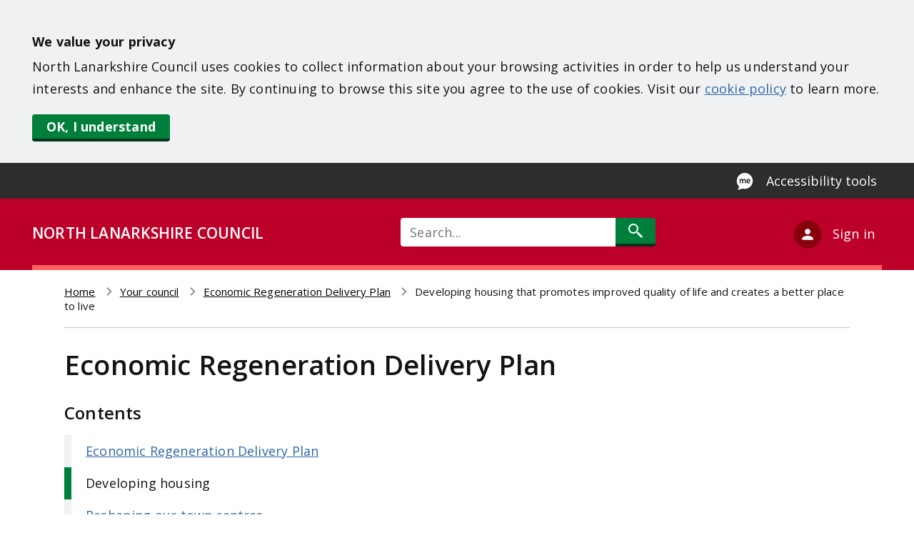

--- FILE ---
content_type: text/html; charset=UTF-8
request_url: https://www.northlanarkshire.gov.uk/your-council/economic-regeneration-delivery-plan/developing-housing-promotes-improved-quality-life-and-creates-better-place-live
body_size: 8357
content:
<!DOCTYPE html>
<html lang="en" dir="ltr">
<head>
    <meta charset="utf-8" />
<meta name="description" content="New homes across multiple tenures to attract people to live, learn, work, invest and visit in North Lanarkshire." />
<meta name="keywords" content="Regeneration, housing, new homes" />
<link rel="canonical" href="https://www.northlanarkshire.gov.uk/your-council/economic-regeneration-delivery-plan/developing-housing-promotes-improved-quality-life-and-creates-better-place-live" />
<meta name="Generator" content="Drupal 10 (https://www.drupal.org); Commerce 2" />
<meta name="MobileOptimized" content="width" />
<meta name="HandheldFriendly" content="true" />
<meta name="viewport" content="width=device-width, initial-scale=1.0" />
<link rel="icon" href="/themes/site/north_lanarkshire/favicon.ico" type="image/vnd.microsoft.icon" />

        <title>Developing housing that promotes improved quality of life and creates a better place to live | North Lanarkshire Council</title>
        <link rel="stylesheet" media="all" href="/sites/default/files/css/css_yniWVONtLg0MWrqlFogfzwaC6nbJXzx2VnIi2qpHMgo.css?delta=0&amp;language=en&amp;theme=north_lanarkshire&amp;include=eJxlzWsOhCAMBOALoRyJDFjBtTzSQrLefnUTYzb7s99MWwRyoQq5niiTXWvpavCLkasHT9oP3kr8poWDW4kWj7DbE6YTphueRpWsT3xN5rprFxkNPOOFtylVenKMAtk1bfL3r0EQBS3pvffIPEobnjdNtBg9tFO2Hkof1cVTBw" />
<link rel="stylesheet" media="all" href="//fonts.googleapis.com/css2?family=Open+Sans:wght@400;600;700;800&amp;display=swap" />
<link rel="stylesheet" media="all" href="/sites/default/files/css/css_ABef44eUiEWSLfwCfo3rIkNepIlbW-4kjG96CZRSDUc.css?delta=2&amp;language=en&amp;theme=north_lanarkshire&amp;include=eJxlzWsOhCAMBOALoRyJDFjBtTzSQrLefnUTYzb7s99MWwRyoQq5niiTXWvpavCLkasHT9oP3kr8poWDW4kWj7DbE6YTphueRpWsT3xN5rprFxkNPOOFtylVenKMAtk1bfL3r0EQBS3pvffIPEobnjdNtBg9tFO2Hkof1cVTBw" />

            <script type="application/json" data-drupal-selector="drupal-settings-json">{"path":{"baseUrl":"\/","pathPrefix":"","currentPath":"node\/6529","currentPathIsAdmin":false,"isFront":false,"currentLanguage":"en"},"pluralDelimiter":"\u0003","gtag":{"tagId":"","consentMode":false,"otherIds":[],"events":[],"additionalConfigInfo":[]},"suppressDeprecationErrors":true,"ajaxPageState":{"libraries":"[base64]","theme":"north_lanarkshire","theme_token":null},"ajaxTrustedUrl":{"\/search\/all":true,"form_action_p_pvdeGsVG5zNF_XLGPTvYSKCf43t8qZYSwcfZl2uzM":true,"\/your-council\/economic-regeneration-delivery-plan\/developing-housing-promotes-improved-quality-life-and-creates-better-place-live?ajax_form=1":true},"gtm":{"tagId":null,"settings":{"data_layer":"dataLayer","include_classes":false,"allowlist_classes":"","blocklist_classes":"","include_environment":false,"environment_id":"","environment_token":""},"tagIds":["GTM-M2LJRRG"]},"ajax":{"ace-feedback-form-button":{"wrapper":"ace-feedback-form-container","callback":"::setMessage","event":"mousedown","keypress":true,"prevent":"click","url":"\/your-council\/economic-regeneration-delivery-plan\/developing-housing-promotes-improved-quality-life-and-creates-better-place-live?ajax_form=1","httpMethod":"POST","dialogType":"ajax","submit":{"_triggering_element_name":"submit_negative","_triggering_element_value":"Send feedback"}},"edit-submit-positive":{"wrapper":"ace-feedback-form-container","callback":"::setMessage","event":"mousedown","keypress":true,"prevent":"click","url":"\/your-council\/economic-regeneration-delivery-plan\/developing-housing-promotes-improved-quality-life-and-creates-better-place-live?ajax_form=1","httpMethod":"POST","dialogType":"ajax","submit":{"_triggering_element_name":"submit_positive","_triggering_element_value":"Yes"}}},"user":{"uid":0,"permissionsHash":"b670a52426c0af1d7282405f015a53686f1cc04fb47523fb4294f8f628483016"}}</script>
<script src="/sites/default/files/js/js_m8v_PGTrH0k0nxGbB7nmJdCxWaLHD57efnxbDkaUGgg.js?scope=header&amp;delta=0&amp;language=en&amp;theme=north_lanarkshire&amp;include=eJxdjksOwzAIBS_kz5Es4lLsBIOKXam5fe1FFTUbpDeD4EHGlNUwjYINI7FuwL6Pk6uQg2mFc3oiPjbIR5zAT-B_4NpQa_3SK7l1N1YZaAIc9tcb7QxLOVIlnj-BIs1xzwF2-PzD5kRtlMQgYEcv1e5lv42kTXw"></script>
<script src="/modules/contrib/google_tag/js/gtag.js?t99ena"></script>
<script src="/modules/contrib/google_tag/js/gtm.js?t99ena"></script>

                <link href="https://fonts.googleapis.com/css?family=Open+Sans&display=swap" rel="stylesheet">
                <meta http-equiv="X-UA-Compatible" content="IE=edge">
                </head>
<body>
<div role="complementary" aria-labelledby="skip-to-content">
    <a id="skip-to-content" href="#main-content" class="visually-hidden focusable">
        Skip to main content
    </a>
</div>
<div id="cookie-disclaimer" role="region" aria-label="Cookie consent banner"></div>
<noscript><iframe src="https://www.googletagmanager.com/ns.html?id=GTM-M2LJRRG"
                  height="0" width="0" style="display:none;visibility:hidden"></iframe></noscript>

  <div class="dialog-off-canvas-main-canvas" data-off-canvas-main-canvas>
    
  <div class="ace-pre-header">
    <div class="ace-container">
        <div>
    <div id="block-recitemebutton">
  
    
      
            <div><button aria-label="Enable Recite Me accessibility tool" class="ace-recite-me-btn launch-reciteme" type="button">Accessibility tools</button></div>
      
  </div>

  </div>

    </div>
  </div>
<header class="ace-header">
  <div class="ace-header-border ace-container">
    <div class="ace-council-name">
      <a href="/">NORTH LANARKSHIRE COUNCIL</a>
    </div>
            <div class="ace-search-icon">
          <a href="/search/all">
            <span class="visually-hidden">Search</span>
          </a>
        </div>
        
<div class="search-block-form" data-drupal-selector="search-block-form" id="block-header-search-block" role="search">
  
    
      <form action="/search/all" method="get" id="search-block-form" accept-charset="UTF-8">
  <div class="js-form-item form-item js-form-type-search form-item-keys js-form-item-keys form-no-label">
      <label for="edit-keys" class="visually-hidden">Search</label>
          <input title="Enter the terms you wish to search for." placeholder="Search..." data-drupal-selector="edit-keys" type="search" id="edit-keys" name="keys" value="" size="60" maxlength="128" class="form-search" />

      </div>
<div data-drupal-selector="edit-actions" class="form-actions js-form-wrapper form-wrapper" id="edit-actions"><input data-drupal-selector="edit-submit" type="submit" id="edit-submit" value="Search" class="button js-form-submit form-submit" />
</div>

</form>

  </div>


          <div class="ace-account-block dropdown ace-account-multiple">
        <a href="#" class="ace-account" aria-haspopup="true" aria-expanded="false" id="account-menu"
           data-toggle="dropdown">
          <p class="ace-account-text">Sign in</p>
        </a>
        <ul class="ace-account-dropdown dropdown-menu" aria-labelledby="account-menu">
          <li><a href="/your-account" class="dropdown-item">My Account</a></li>
          <li><a href="/your-business-account" class="dropdown-item dropdown-bold">Business Account</a></li>
        </ul>
      </div>
      </div>
</header>

<div role="complementary" aria-label="notification banner">
  
</div>

<main class="ace-container ace-page-container">
    <div>
    <div id="block-north-lanarkshire-breadcrumbs">
  
    
        <div class="ace-breadcrumb">
  <nav class="breadcrumb" aria-labelledby="system-breadcrumb">
    <h2 id="system-breadcrumb" class="visually-hidden">Breadcrumb</h2>
    <ol>
          <li>
                  <a href="/">Home</a>
              </li>
          <li>
                  <a href="/your-council">Your council</a>
              </li>
          <li>
                  <a href="/your-council/economic-regeneration-delivery-plan">Economic Regeneration Delivery Plan</a>
              </li>
          <li>
                  Developing housing that promotes improved quality of life and creates a better place to live
              </li>
        </ol>
  </nav>
  </div>

  </div>

  </div>

  
  <a id="main-content" tabindex="-1"></a>
        <div>
    <div data-drupal-messages-fallback class="hidden"></div>
<div id="block-north-lanarkshire-content">
  
    
      

<div class="ace-node-council-information-page ace-branded-page">


                    <div class="ace-content">
        <div class="ace-page-main-content ace-width-1-1">
        
             <div class="ace-notice-paragraph">
                 
             </div>

                                                <h1>Economic Regeneration Delivery Plan</h1>
                                <div id="block-nlcsamelevelblock" class="block block-ace-enterprise block-same-level-block">
  
      <h3>Contents</h3>
    
    <div class="ace-same-level-pages">
    

        
        <ul  class="ace-nav"  class="ace-nav" >
                            <li >
                    <a href="/your-council/economic-regeneration-delivery-plan" title="Sets out how we will improve economic regeneration in North Lanarkshire" data-drupal-link-system-path="node/1217">Economic Regeneration Delivery Plan</a>
                                    </li>
                            <li  class="ace-same-level-pages">
                    <a href="/your-council/economic-regeneration-delivery-plan/developing-housing-promotes-improved-quality-life-and-creates-better-place-live" data-drupal-link-system-path="node/6529" class="is-active" aria-current="page">Developing housing</a>
                                    </li>
                            <li >
                    <a href="/your-council/economic-regeneration-delivery-plan/reshaping-our-town-centres" data-drupal-link-system-path="node/2173">Reshaping our town centres</a>
                                    </li>
                            <li >
                    <a href="/your-council/economic-regeneration-delivery-plan/improving-our-business-and-industrial-infrastructure" data-drupal-link-system-path="node/2174">Improving our business and industrial infrastructure</a>
                                    </li>
                            <li >
                    <a href="/your-council/economic-regeneration-delivery-plan/continuing-improve-our-connectivity" data-drupal-link-system-path="node/6533">Continuing to improve our connectivity</a>
                                    </li>
                    </ul>

    





  </div>
  </div>

                                    <h2>Developing housing that promotes improved quality of life and creates a better place to live</h2>
                                            
                          <div class="ace-leading-paragraph">
                 
            <div><p>There are more than 341,000 residents living in more than 159,000 homes across North Lanarkshire's towns and settlements.</p></div>
      
             </div>
             
             <div class="ace-content-paragraphs">
                  
      <div>
              <div><div class="ace-paragraph-basic-paragraph">
  
  
    <div class="ace-field-body">
        <p>
            <div><p>Public sector investment in our housing stock remains critical to support population growth within North Lanarkshire. This is reflected in part through our commitment to delivering one of Scotland's most ambitious affordable housing programmes.&nbsp;</p>

<p>In 2018, we pledged to deliver 5,000 affordable homes by 2035 with 1,646 new council homes already completed and a further 521 in development.</p>

<p>Added to this, we aim to support our partner social landlords to deliver an additional 758 affordable homes by 2027/28.</p>

<p>However, this is not simply just about delivering new properties but also about creating improved quality of homes, following through on our commitment to replace our ageing tower blocks with modern, energy-efficient and accessible property whilst recognising that young people, families and our elderly population need the right homes in the right places.</p>

<p>There is also a need to expand the opportunity for people to be able to buy their own homes and remain within or relocate to North Lanarkshire.&nbsp;</p>

<p>While private sector housing in most areas of North Lanarkshire is generally affordable and in good supply, businesses continue to highlight that there is lack of affordable rented accommodation for those on short-term or temporary contract and who are unable or unwilling to commit to homeownership.</p>

<p>To address this issue, we will continue to review and assess opportunities to support intermediate tenures such as mid-market rent.</p>

<h2>Recommendations</h2>

<p>To help deliver the homes that North Lanarkshire needs to grow over the next five years, we will:</p>

<ul>
	<li>Continue to focus investment towards our affordable housing stock to make sure that the target of 5,000 new council homes for North Lanarkshire is reached by 2035.</li>
	<li>Continue to support the delivery of the affordable housing programme, including intermediate tenures such as mid-market rent.</li>
	<li>Enable private sector housing development to support the regeneration of strategic sites such as Ravenscraig.&nbsp;</li>
</ul></div>
      </p>
    </div>
</div>
</div>
          </div>
  
             </div>
        </div>

            </div>
            
        <div id="block-previouspageblock">
  
    
      <div class="ace-page-navigation ace-previous-page"><p>Previous</p><ul class="ace-nav"><li><a href="/your-council/economic-regeneration-delivery-plan">Economic Regeneration Delivery Plan</a></li></ul></div>
  </div>
<div id="block-nextpageblock">
  
    
      <div class="ace-page-navigation ace-next-page"><p>Next</p><ul class="ace-nav"><li><a href="/your-council/economic-regeneration-delivery-plan/reshaping-our-town-centres">Reshaping our town centres</a></li></ul></div>
  </div>

    
        <div class="ace-updated-time">
        <p class="ace-small-font">
            <strong>Page last updated:</strong><br>
            28 Aug 2025
        </p>
    </div>
</div>

  </div>
<div id="block-acepagefeedbackblock">
  
    
      


<div class="ace-feedback-block">
    <div class="ace-feedback-banner">
        <div class="ace-feedback-yes-no">
            <form class="ace-feedback-form" data-drupal-selector="ace-feedback-form" action="/your-council/economic-regeneration-delivery-plan/developing-housing-promotes-improved-quality-life-and-creates-better-place-live" method="post" id="ace-feedback-form" accept-charset="UTF-8">
  <input data-drupal-selector="edit-honeypot-time" type="hidden" name="honeypot_time" value="yZhjBMO7hN0DwC0Q5J2BjhucjFUkvtxPC6IforRCz-Q" />
<div id="ace-feedback-form-container" data-drupal-selector="edit-container" class="js-form-wrapper form-wrapper"><div id="ace-feedback-form-responses" data-drupal-selector="edit-responses" class="js-form-wrapper form-wrapper"><strong>Is this page useful?</strong><input data-drupal-selector="edit-submit-positive" type="submit" id="edit-submit-positive" name="submit_positive" value="Yes" class="button js-form-submit form-submit" />
<a href="" id="ace-feedback-form-negative" data-drupal-selector="edit-negative">No</a><a href="" id="ace-feedback-form-anything-wrong" data-drupal-selector="edit-anything-wrong">Is there anything wrong with this page?</a></div>
<div id="ace-feedback-negative-form" data-drupal-selector="edit-negative-feedback" class="js-form-wrapper form-wrapper"><strong>Help us improve this page</strong><a href="" id="ace-feedback-form-close" data-drupal-selector="edit-close">Close</a><p>We're sorry this page didn't meet your expectations this time. Please let us know if you have any feedback to help us improve the content.</p>
       <p>If you have a question or comment about a council service or would like a reply, please <a href="/your-council/contact-us">contact us</a>.</p><div class="js-form-item form-item js-form-type-textarea form-item-feedback js-form-item-feedback">
      <label for="edit-feedback">Feedback</label>
          <div>
  <textarea data-drupal-selector="edit-feedback" id="edit-feedback" name="feedback" rows="5" cols="60" class="form-textarea"></textarea>
</div>

      </div>
<input class="ace-feedback-form-button button js-form-submit form-submit" data-drupal-selector="ace-feedback-form-button" type="submit" id="ace-feedback-form-button" name="submit_negative" value="Send feedback" />
</div>
</div>
<input autocomplete="off" data-drupal-selector="form-wfkfpzqmxklslwtgqnhyt2u0l26jea7fapa6flifccc" type="hidden" name="form_build_id" value="form-WFKFPzqmxKLsLWTGQNHYt2U0L26jEa7fapa6fLifCCc" />
<input data-drupal-selector="edit-ace-feedback-form" type="hidden" name="form_id" value="ace_feedback_form" />
<div class="useremail-textfield js-form-wrapper form-wrapper" style="display: none !important;"><div class="js-form-item form-item js-form-type-textfield form-item-useremail js-form-item-useremail">
      <label for="edit-useremail">Leave this field blank</label>
          <input autocomplete="off" data-drupal-selector="edit-useremail" type="text" id="edit-useremail" name="useremail" value="" size="20" maxlength="128" class="form-text" />

      </div>
</div>

</form>

        </div>
    </div>
    <div class="ace-feedback-thankyou">
        <strong>Thank you for your feedback</strong>
    </div>
</div>

  </div>

  </div>

  </main>

<footer>
  <div class="ace-footer-section">
          <div class="ace-brand-value live">
        <div class="ace-container">
          LIVE
          <img src="/themes/site/north_lanarkshire/assets/svg/nlc-here.svg"
               alt="Live">
        </div>
      </div>
        <div class="ace-footer-column-section ace-container">
      <div class="ace-footer-col ace-footer1">
    <div id="block-newslettermobileview">
  
      <h2>Newsletter</h2>
    
      
            <div><p style="color: white;">Sign up to our monthly newsletter to keep you updated with whats new in North Lanarkshire.</p>
<!-- GRANICUS SIGNUP FORM -->

<form accept-charset="UTF-8" action="https://public.govdelivery.com/accounts/UKNLC/subscribers/qualify" id="GD-snippet-form-mobile" method="post">
<div><input name="utf8" type="hidden" value="✓"><input name="authenticity_token" type="hidden" value="tZPauj3w7vU13wTAFTvKhPpKvIMKVrpa1nrevcxxjvTVPjY+DITapA8oulGmBtcx3kDWZbSaXj+q4vsZEBI8Kg=="><label class="visually-hidden" for="footer-email-mobile">Newsletter Sign-up</label><input autocomplete="email" id="footer-email-mobile" name="email" placeholder="Email address" title="Email address" type="email"></div>

<div><input class="webform-button--submit" name="commit" type="submit" value="Sign up"></div>
</form>
<!-- END GRANICUS SIGNUP FORM --></div>
      
  </div>
<nav aria-labelledby="block-services-menu" id="block-services">
            
    <h2 id="block-services-menu">Services</h2>
    

                

        
        <ul  class="ace-nav"  class="ace-nav" >
                            <li >
                    <a href="/bins-and-recycling" data-drupal-link-system-path="node/4">Bins and recycling </a>
                                    </li>
                            <li >
                    <a href="/births-marriages-and-deaths" data-drupal-link-system-path="node/25">Births, marriages and deaths</a>
                                    </li>
                            <li >
                    <a href="/business" data-drupal-link-system-path="node/45">Business</a>
                                    </li>
                            <li >
                    <a href="/council-tax" data-drupal-link-system-path="node/30">Council tax</a>
                                    </li>
                            <li >
                    <a href="/housing" data-drupal-link-system-path="node/19">Housing </a>
                                    </li>
                            <li >
                    <a href="/jobs-and-training" data-drupal-link-system-path="node/35">Jobs and training </a>
                                    </li>
                            <li >
                    <a href="/leisure-parks-and-culture" data-drupal-link-system-path="node/27">Leisure, parks and culture </a>
                                    </li>
                            <li >
                    <a href="/licences-and-permits" data-drupal-link-system-path="node/43">Licenses and permits</a>
                                    </li>
                            <li >
                    <a href="/pests-and-pollution" data-drupal-link-system-path="node/23">Pests and pollution</a>
                                    </li>
                            <li >
                    <a href="/planning-and-building" data-drupal-link-system-path="node/33">Planning and building </a>
                                    </li>
                            <li >
                    <a href="/regeneration-and-investment" data-drupal-link-system-path="node/41">Regeneration and investment</a>
                                    </li>
                            <li >
                    <a href="/roads-parking-and-active-travel" data-drupal-link-system-path="node/47">Roads, streetlighting and parking </a>
                                    </li>
                            <li >
                    <a href="/schools-and-learning" data-drupal-link-system-path="node/15">Schools and learning </a>
                                    </li>
                            <li >
                    <a href="/social-care-and-health" data-drupal-link-system-path="node/28">Social care and health</a>
                                    </li>
                            <li >
                    <a href="/your-community" data-drupal-link-system-path="node/37">Your community</a>
                                    </li>
                            <li >
                    <a href="/your-council" data-drupal-link-system-path="node/67">Your council</a>
                                    </li>
                    </ul>

    





    </nav>

</div>

      <div class="ace-footer-col ace-footer2">
    <nav aria-labelledby="block-externalsites-menu" id="block-externalsites">
            
    <h2 id="block-externalsites-menu">External sites</h2>
    

                

        
        <ul  class="ace-nav"  class="ace-nav" >
                            <li >
                    <a href="https://culturenl.co.uk/">Culture NL</a>
                                    </li>
                            <li >
                    <a href="https://www.nlleisure.co.uk/">ActiveNL</a>
                                    </li>
                            <li >
                    <a href="https://www.visitlanarkshire.com/">Visit Lanarkshire</a>
                                    </li>
                            <li >
                    <a href="https://www.nhslanarkshire.scot.nhs.uk/">NHS Lanarkshire</a>
                                    </li>
                            <li >
                    <a href="https://www.scotland.police.uk/">Police Scotland</a>
                                    </li>
                            <li >
                    <a href="https://www.firescotland.gov.uk/">Scottish Fire and Rescue Service</a>
                                    </li>
                            <li >
                    <a href="https://www.gov.scot/">Scottish Government</a>
                                    </li>
                            <li >
                    <a href="https://www.gov.uk/">GOV.UK</a>
                                    </li>
                    </ul>

    





    </nav>

</div>

      <div class="ace-footer-col ace-footer3">
    <div id="block-socialmedia">
  
      <h2>Social media </h2>
    
      
            <div><div class="ace-icon-list"><a class="ace-icon facebook" href="http://www.facebook.com/nlcpeople">Facebook</a> <a class="ace-icon twitter" href="http://www.twitter.com/nlcpeople">Twitter</a> <a class="ace-icon youtube" href="https://www.youtube.com/c/NorthLanarkshireCouncilYoutubeChannel">Youtube</a> <a class="ace-icon instagram" href="https://www.instagram.com/nlcpeople/">Instagram</a> <a class="ace-icon linkedin" href="https://www.linkedin.com/company/northlanarkshirecouncil/">Linkedin</a> <a class="ace-icon tiktok" href="https://www.tiktok.com/@nlcpeople">Tiktok</a></div>
</div>
      
  </div>
<div id="block-newsletter">
  
      <h2>Email alerts</h2>
    
      
            <div><p style="color: white;">Stay in touch with council news and services with regular email updates.</p>
<!-- GRANICUS SIGNUP FORM -->

<form accept-charset="UTF-8" action="https://public.govdelivery.com/accounts/UKNLC/subscribers/qualify" id="GD-snippet-form" method="post">
<div><input name="utf8" type="hidden" value="✓"><input name="authenticity_token" type="hidden" value="tZPauj3w7vU13wTAFTvKhPpKvIMKVrpa1nrevcxxjvTVPjY+DITapA8oulGmBtcx3kDWZbSaXj+q4vsZEBI8Kg=="><label class="visually-hidden" for="footer-email">Newsletter Sign-up</label><input autocomplete="email" id="footer-email" name="email" placeholder="Email address" title="Email address" type="email"></div>

<div><input class="webform-button--submit" name="commit" type="submit" value="Sign up"></div>
</form>
<!-- END GRANICUS SIGNUP FORM --></div>
      
  </div>

</div>

      <div class="logos">
        <img src="/themes/site/north_lanarkshire/assets/svg/nlc.svg" alt="North Lanarkshire Council logo"
             class="nlc">
        <img src="/themes/site/north_lanarkshire/assets/svg/tagline.svg" alt="Live, learn, work, invest, visit"
             class="tagline">
      </div>
    </div>
    <div class="ace-footer ace-container">
    <nav aria-labelledby="block-footer-menu" id="block-footer">
                        
    <h2 class="visually-hidden" id="block-footer-menu">Footer</h2>
    

                

        
        <ul  class="ace-nav"  class="ace-nav" >
                            <li >
                    <a href="/your-council/contact-us" data-drupal-link-system-path="node/2799">Contact us</a>
                                    </li>
                            <li >
                    <a href="/your-council/communication-and-resources/website-guidance/accessibility" data-drupal-link-system-path="node/75">Accessibility</a>
                                    </li>
                            <li >
                    <a href="/your-council/communication-and-resources/website-guidance/privacy-and-cookies" data-drupal-link-system-path="node/73">Privacy and cookies</a>
                                    </li>
                            <li >
                    <a href="/your-community/equalities/our-people/british-sign-language" data-drupal-link-system-path="node/2409">BSL</a>
                                    </li>
                    </ul>

    





    </nav>

</div>

  </div>
</footer>

  </div>


<script src="/sites/default/files/js/js_sn7nbkExPaGUSrH3RdvVrN2947A2bqlNY3HOhrHXLnY.js?scope=footer&amp;delta=0&amp;language=en&amp;theme=north_lanarkshire&amp;include=eJxdjksOwzAIBS_kz5Es4lLsBIOKXam5fe1FFTUbpDeD4EHGlNUwjYINI7FuwL6Pk6uQg2mFc3oiPjbIR5zAT-B_4NpQa_3SK7l1N1YZaAIc9tcb7QxLOVIlnj-BIs1xzwF2-PzD5kRtlMQgYEcv1e5lv42kTXw"></script>


    <script type="text/javascript">
        var jQueryCookie = jQuery.noConflict();
        jQueryCookie(document).ready(function () {
            jQueryCookie.cookieBar({
                acceptText: 'OK, I understand',
                effect: 'hide',
                policyButton: false,
                message: '<strong>We value your privacy</strong></br>North Lanarkshire Council uses cookies to collect information about your browsing activities in order to help us understand your interests and enhance the site. By continuing to browse this site you agree to the use of cookies. Visit our <a href="/cookie-policy">cookie policy</a> to learn more.'
            });
        });
    </script>

</body>
</html>


